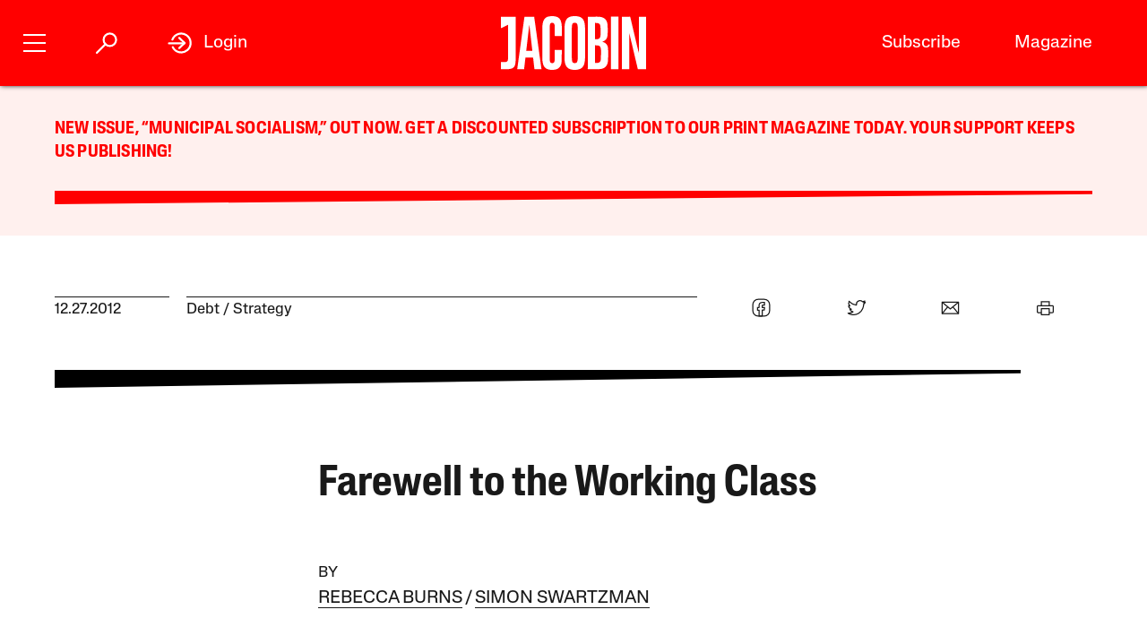

--- FILE ---
content_type: text/html; charset=utf-8
request_url: https://www.google.com/recaptcha/api2/anchor?ar=1&k=6LfynRwqAAAAAHbKp1M101AvivMbb2zoh_0NsixL&co=aHR0cHM6Ly9qYWNvYmluLmNvbTo0NDM.&hl=en&v=N67nZn4AqZkNcbeMu4prBgzg&size=invisible&anchor-ms=20000&execute-ms=30000&cb=jlmo24f77om0
body_size: 48400
content:
<!DOCTYPE HTML><html dir="ltr" lang="en"><head><meta http-equiv="Content-Type" content="text/html; charset=UTF-8">
<meta http-equiv="X-UA-Compatible" content="IE=edge">
<title>reCAPTCHA</title>
<style type="text/css">
/* cyrillic-ext */
@font-face {
  font-family: 'Roboto';
  font-style: normal;
  font-weight: 400;
  font-stretch: 100%;
  src: url(//fonts.gstatic.com/s/roboto/v48/KFO7CnqEu92Fr1ME7kSn66aGLdTylUAMa3GUBHMdazTgWw.woff2) format('woff2');
  unicode-range: U+0460-052F, U+1C80-1C8A, U+20B4, U+2DE0-2DFF, U+A640-A69F, U+FE2E-FE2F;
}
/* cyrillic */
@font-face {
  font-family: 'Roboto';
  font-style: normal;
  font-weight: 400;
  font-stretch: 100%;
  src: url(//fonts.gstatic.com/s/roboto/v48/KFO7CnqEu92Fr1ME7kSn66aGLdTylUAMa3iUBHMdazTgWw.woff2) format('woff2');
  unicode-range: U+0301, U+0400-045F, U+0490-0491, U+04B0-04B1, U+2116;
}
/* greek-ext */
@font-face {
  font-family: 'Roboto';
  font-style: normal;
  font-weight: 400;
  font-stretch: 100%;
  src: url(//fonts.gstatic.com/s/roboto/v48/KFO7CnqEu92Fr1ME7kSn66aGLdTylUAMa3CUBHMdazTgWw.woff2) format('woff2');
  unicode-range: U+1F00-1FFF;
}
/* greek */
@font-face {
  font-family: 'Roboto';
  font-style: normal;
  font-weight: 400;
  font-stretch: 100%;
  src: url(//fonts.gstatic.com/s/roboto/v48/KFO7CnqEu92Fr1ME7kSn66aGLdTylUAMa3-UBHMdazTgWw.woff2) format('woff2');
  unicode-range: U+0370-0377, U+037A-037F, U+0384-038A, U+038C, U+038E-03A1, U+03A3-03FF;
}
/* math */
@font-face {
  font-family: 'Roboto';
  font-style: normal;
  font-weight: 400;
  font-stretch: 100%;
  src: url(//fonts.gstatic.com/s/roboto/v48/KFO7CnqEu92Fr1ME7kSn66aGLdTylUAMawCUBHMdazTgWw.woff2) format('woff2');
  unicode-range: U+0302-0303, U+0305, U+0307-0308, U+0310, U+0312, U+0315, U+031A, U+0326-0327, U+032C, U+032F-0330, U+0332-0333, U+0338, U+033A, U+0346, U+034D, U+0391-03A1, U+03A3-03A9, U+03B1-03C9, U+03D1, U+03D5-03D6, U+03F0-03F1, U+03F4-03F5, U+2016-2017, U+2034-2038, U+203C, U+2040, U+2043, U+2047, U+2050, U+2057, U+205F, U+2070-2071, U+2074-208E, U+2090-209C, U+20D0-20DC, U+20E1, U+20E5-20EF, U+2100-2112, U+2114-2115, U+2117-2121, U+2123-214F, U+2190, U+2192, U+2194-21AE, U+21B0-21E5, U+21F1-21F2, U+21F4-2211, U+2213-2214, U+2216-22FF, U+2308-230B, U+2310, U+2319, U+231C-2321, U+2336-237A, U+237C, U+2395, U+239B-23B7, U+23D0, U+23DC-23E1, U+2474-2475, U+25AF, U+25B3, U+25B7, U+25BD, U+25C1, U+25CA, U+25CC, U+25FB, U+266D-266F, U+27C0-27FF, U+2900-2AFF, U+2B0E-2B11, U+2B30-2B4C, U+2BFE, U+3030, U+FF5B, U+FF5D, U+1D400-1D7FF, U+1EE00-1EEFF;
}
/* symbols */
@font-face {
  font-family: 'Roboto';
  font-style: normal;
  font-weight: 400;
  font-stretch: 100%;
  src: url(//fonts.gstatic.com/s/roboto/v48/KFO7CnqEu92Fr1ME7kSn66aGLdTylUAMaxKUBHMdazTgWw.woff2) format('woff2');
  unicode-range: U+0001-000C, U+000E-001F, U+007F-009F, U+20DD-20E0, U+20E2-20E4, U+2150-218F, U+2190, U+2192, U+2194-2199, U+21AF, U+21E6-21F0, U+21F3, U+2218-2219, U+2299, U+22C4-22C6, U+2300-243F, U+2440-244A, U+2460-24FF, U+25A0-27BF, U+2800-28FF, U+2921-2922, U+2981, U+29BF, U+29EB, U+2B00-2BFF, U+4DC0-4DFF, U+FFF9-FFFB, U+10140-1018E, U+10190-1019C, U+101A0, U+101D0-101FD, U+102E0-102FB, U+10E60-10E7E, U+1D2C0-1D2D3, U+1D2E0-1D37F, U+1F000-1F0FF, U+1F100-1F1AD, U+1F1E6-1F1FF, U+1F30D-1F30F, U+1F315, U+1F31C, U+1F31E, U+1F320-1F32C, U+1F336, U+1F378, U+1F37D, U+1F382, U+1F393-1F39F, U+1F3A7-1F3A8, U+1F3AC-1F3AF, U+1F3C2, U+1F3C4-1F3C6, U+1F3CA-1F3CE, U+1F3D4-1F3E0, U+1F3ED, U+1F3F1-1F3F3, U+1F3F5-1F3F7, U+1F408, U+1F415, U+1F41F, U+1F426, U+1F43F, U+1F441-1F442, U+1F444, U+1F446-1F449, U+1F44C-1F44E, U+1F453, U+1F46A, U+1F47D, U+1F4A3, U+1F4B0, U+1F4B3, U+1F4B9, U+1F4BB, U+1F4BF, U+1F4C8-1F4CB, U+1F4D6, U+1F4DA, U+1F4DF, U+1F4E3-1F4E6, U+1F4EA-1F4ED, U+1F4F7, U+1F4F9-1F4FB, U+1F4FD-1F4FE, U+1F503, U+1F507-1F50B, U+1F50D, U+1F512-1F513, U+1F53E-1F54A, U+1F54F-1F5FA, U+1F610, U+1F650-1F67F, U+1F687, U+1F68D, U+1F691, U+1F694, U+1F698, U+1F6AD, U+1F6B2, U+1F6B9-1F6BA, U+1F6BC, U+1F6C6-1F6CF, U+1F6D3-1F6D7, U+1F6E0-1F6EA, U+1F6F0-1F6F3, U+1F6F7-1F6FC, U+1F700-1F7FF, U+1F800-1F80B, U+1F810-1F847, U+1F850-1F859, U+1F860-1F887, U+1F890-1F8AD, U+1F8B0-1F8BB, U+1F8C0-1F8C1, U+1F900-1F90B, U+1F93B, U+1F946, U+1F984, U+1F996, U+1F9E9, U+1FA00-1FA6F, U+1FA70-1FA7C, U+1FA80-1FA89, U+1FA8F-1FAC6, U+1FACE-1FADC, U+1FADF-1FAE9, U+1FAF0-1FAF8, U+1FB00-1FBFF;
}
/* vietnamese */
@font-face {
  font-family: 'Roboto';
  font-style: normal;
  font-weight: 400;
  font-stretch: 100%;
  src: url(//fonts.gstatic.com/s/roboto/v48/KFO7CnqEu92Fr1ME7kSn66aGLdTylUAMa3OUBHMdazTgWw.woff2) format('woff2');
  unicode-range: U+0102-0103, U+0110-0111, U+0128-0129, U+0168-0169, U+01A0-01A1, U+01AF-01B0, U+0300-0301, U+0303-0304, U+0308-0309, U+0323, U+0329, U+1EA0-1EF9, U+20AB;
}
/* latin-ext */
@font-face {
  font-family: 'Roboto';
  font-style: normal;
  font-weight: 400;
  font-stretch: 100%;
  src: url(//fonts.gstatic.com/s/roboto/v48/KFO7CnqEu92Fr1ME7kSn66aGLdTylUAMa3KUBHMdazTgWw.woff2) format('woff2');
  unicode-range: U+0100-02BA, U+02BD-02C5, U+02C7-02CC, U+02CE-02D7, U+02DD-02FF, U+0304, U+0308, U+0329, U+1D00-1DBF, U+1E00-1E9F, U+1EF2-1EFF, U+2020, U+20A0-20AB, U+20AD-20C0, U+2113, U+2C60-2C7F, U+A720-A7FF;
}
/* latin */
@font-face {
  font-family: 'Roboto';
  font-style: normal;
  font-weight: 400;
  font-stretch: 100%;
  src: url(//fonts.gstatic.com/s/roboto/v48/KFO7CnqEu92Fr1ME7kSn66aGLdTylUAMa3yUBHMdazQ.woff2) format('woff2');
  unicode-range: U+0000-00FF, U+0131, U+0152-0153, U+02BB-02BC, U+02C6, U+02DA, U+02DC, U+0304, U+0308, U+0329, U+2000-206F, U+20AC, U+2122, U+2191, U+2193, U+2212, U+2215, U+FEFF, U+FFFD;
}
/* cyrillic-ext */
@font-face {
  font-family: 'Roboto';
  font-style: normal;
  font-weight: 500;
  font-stretch: 100%;
  src: url(//fonts.gstatic.com/s/roboto/v48/KFO7CnqEu92Fr1ME7kSn66aGLdTylUAMa3GUBHMdazTgWw.woff2) format('woff2');
  unicode-range: U+0460-052F, U+1C80-1C8A, U+20B4, U+2DE0-2DFF, U+A640-A69F, U+FE2E-FE2F;
}
/* cyrillic */
@font-face {
  font-family: 'Roboto';
  font-style: normal;
  font-weight: 500;
  font-stretch: 100%;
  src: url(//fonts.gstatic.com/s/roboto/v48/KFO7CnqEu92Fr1ME7kSn66aGLdTylUAMa3iUBHMdazTgWw.woff2) format('woff2');
  unicode-range: U+0301, U+0400-045F, U+0490-0491, U+04B0-04B1, U+2116;
}
/* greek-ext */
@font-face {
  font-family: 'Roboto';
  font-style: normal;
  font-weight: 500;
  font-stretch: 100%;
  src: url(//fonts.gstatic.com/s/roboto/v48/KFO7CnqEu92Fr1ME7kSn66aGLdTylUAMa3CUBHMdazTgWw.woff2) format('woff2');
  unicode-range: U+1F00-1FFF;
}
/* greek */
@font-face {
  font-family: 'Roboto';
  font-style: normal;
  font-weight: 500;
  font-stretch: 100%;
  src: url(//fonts.gstatic.com/s/roboto/v48/KFO7CnqEu92Fr1ME7kSn66aGLdTylUAMa3-UBHMdazTgWw.woff2) format('woff2');
  unicode-range: U+0370-0377, U+037A-037F, U+0384-038A, U+038C, U+038E-03A1, U+03A3-03FF;
}
/* math */
@font-face {
  font-family: 'Roboto';
  font-style: normal;
  font-weight: 500;
  font-stretch: 100%;
  src: url(//fonts.gstatic.com/s/roboto/v48/KFO7CnqEu92Fr1ME7kSn66aGLdTylUAMawCUBHMdazTgWw.woff2) format('woff2');
  unicode-range: U+0302-0303, U+0305, U+0307-0308, U+0310, U+0312, U+0315, U+031A, U+0326-0327, U+032C, U+032F-0330, U+0332-0333, U+0338, U+033A, U+0346, U+034D, U+0391-03A1, U+03A3-03A9, U+03B1-03C9, U+03D1, U+03D5-03D6, U+03F0-03F1, U+03F4-03F5, U+2016-2017, U+2034-2038, U+203C, U+2040, U+2043, U+2047, U+2050, U+2057, U+205F, U+2070-2071, U+2074-208E, U+2090-209C, U+20D0-20DC, U+20E1, U+20E5-20EF, U+2100-2112, U+2114-2115, U+2117-2121, U+2123-214F, U+2190, U+2192, U+2194-21AE, U+21B0-21E5, U+21F1-21F2, U+21F4-2211, U+2213-2214, U+2216-22FF, U+2308-230B, U+2310, U+2319, U+231C-2321, U+2336-237A, U+237C, U+2395, U+239B-23B7, U+23D0, U+23DC-23E1, U+2474-2475, U+25AF, U+25B3, U+25B7, U+25BD, U+25C1, U+25CA, U+25CC, U+25FB, U+266D-266F, U+27C0-27FF, U+2900-2AFF, U+2B0E-2B11, U+2B30-2B4C, U+2BFE, U+3030, U+FF5B, U+FF5D, U+1D400-1D7FF, U+1EE00-1EEFF;
}
/* symbols */
@font-face {
  font-family: 'Roboto';
  font-style: normal;
  font-weight: 500;
  font-stretch: 100%;
  src: url(//fonts.gstatic.com/s/roboto/v48/KFO7CnqEu92Fr1ME7kSn66aGLdTylUAMaxKUBHMdazTgWw.woff2) format('woff2');
  unicode-range: U+0001-000C, U+000E-001F, U+007F-009F, U+20DD-20E0, U+20E2-20E4, U+2150-218F, U+2190, U+2192, U+2194-2199, U+21AF, U+21E6-21F0, U+21F3, U+2218-2219, U+2299, U+22C4-22C6, U+2300-243F, U+2440-244A, U+2460-24FF, U+25A0-27BF, U+2800-28FF, U+2921-2922, U+2981, U+29BF, U+29EB, U+2B00-2BFF, U+4DC0-4DFF, U+FFF9-FFFB, U+10140-1018E, U+10190-1019C, U+101A0, U+101D0-101FD, U+102E0-102FB, U+10E60-10E7E, U+1D2C0-1D2D3, U+1D2E0-1D37F, U+1F000-1F0FF, U+1F100-1F1AD, U+1F1E6-1F1FF, U+1F30D-1F30F, U+1F315, U+1F31C, U+1F31E, U+1F320-1F32C, U+1F336, U+1F378, U+1F37D, U+1F382, U+1F393-1F39F, U+1F3A7-1F3A8, U+1F3AC-1F3AF, U+1F3C2, U+1F3C4-1F3C6, U+1F3CA-1F3CE, U+1F3D4-1F3E0, U+1F3ED, U+1F3F1-1F3F3, U+1F3F5-1F3F7, U+1F408, U+1F415, U+1F41F, U+1F426, U+1F43F, U+1F441-1F442, U+1F444, U+1F446-1F449, U+1F44C-1F44E, U+1F453, U+1F46A, U+1F47D, U+1F4A3, U+1F4B0, U+1F4B3, U+1F4B9, U+1F4BB, U+1F4BF, U+1F4C8-1F4CB, U+1F4D6, U+1F4DA, U+1F4DF, U+1F4E3-1F4E6, U+1F4EA-1F4ED, U+1F4F7, U+1F4F9-1F4FB, U+1F4FD-1F4FE, U+1F503, U+1F507-1F50B, U+1F50D, U+1F512-1F513, U+1F53E-1F54A, U+1F54F-1F5FA, U+1F610, U+1F650-1F67F, U+1F687, U+1F68D, U+1F691, U+1F694, U+1F698, U+1F6AD, U+1F6B2, U+1F6B9-1F6BA, U+1F6BC, U+1F6C6-1F6CF, U+1F6D3-1F6D7, U+1F6E0-1F6EA, U+1F6F0-1F6F3, U+1F6F7-1F6FC, U+1F700-1F7FF, U+1F800-1F80B, U+1F810-1F847, U+1F850-1F859, U+1F860-1F887, U+1F890-1F8AD, U+1F8B0-1F8BB, U+1F8C0-1F8C1, U+1F900-1F90B, U+1F93B, U+1F946, U+1F984, U+1F996, U+1F9E9, U+1FA00-1FA6F, U+1FA70-1FA7C, U+1FA80-1FA89, U+1FA8F-1FAC6, U+1FACE-1FADC, U+1FADF-1FAE9, U+1FAF0-1FAF8, U+1FB00-1FBFF;
}
/* vietnamese */
@font-face {
  font-family: 'Roboto';
  font-style: normal;
  font-weight: 500;
  font-stretch: 100%;
  src: url(//fonts.gstatic.com/s/roboto/v48/KFO7CnqEu92Fr1ME7kSn66aGLdTylUAMa3OUBHMdazTgWw.woff2) format('woff2');
  unicode-range: U+0102-0103, U+0110-0111, U+0128-0129, U+0168-0169, U+01A0-01A1, U+01AF-01B0, U+0300-0301, U+0303-0304, U+0308-0309, U+0323, U+0329, U+1EA0-1EF9, U+20AB;
}
/* latin-ext */
@font-face {
  font-family: 'Roboto';
  font-style: normal;
  font-weight: 500;
  font-stretch: 100%;
  src: url(//fonts.gstatic.com/s/roboto/v48/KFO7CnqEu92Fr1ME7kSn66aGLdTylUAMa3KUBHMdazTgWw.woff2) format('woff2');
  unicode-range: U+0100-02BA, U+02BD-02C5, U+02C7-02CC, U+02CE-02D7, U+02DD-02FF, U+0304, U+0308, U+0329, U+1D00-1DBF, U+1E00-1E9F, U+1EF2-1EFF, U+2020, U+20A0-20AB, U+20AD-20C0, U+2113, U+2C60-2C7F, U+A720-A7FF;
}
/* latin */
@font-face {
  font-family: 'Roboto';
  font-style: normal;
  font-weight: 500;
  font-stretch: 100%;
  src: url(//fonts.gstatic.com/s/roboto/v48/KFO7CnqEu92Fr1ME7kSn66aGLdTylUAMa3yUBHMdazQ.woff2) format('woff2');
  unicode-range: U+0000-00FF, U+0131, U+0152-0153, U+02BB-02BC, U+02C6, U+02DA, U+02DC, U+0304, U+0308, U+0329, U+2000-206F, U+20AC, U+2122, U+2191, U+2193, U+2212, U+2215, U+FEFF, U+FFFD;
}
/* cyrillic-ext */
@font-face {
  font-family: 'Roboto';
  font-style: normal;
  font-weight: 900;
  font-stretch: 100%;
  src: url(//fonts.gstatic.com/s/roboto/v48/KFO7CnqEu92Fr1ME7kSn66aGLdTylUAMa3GUBHMdazTgWw.woff2) format('woff2');
  unicode-range: U+0460-052F, U+1C80-1C8A, U+20B4, U+2DE0-2DFF, U+A640-A69F, U+FE2E-FE2F;
}
/* cyrillic */
@font-face {
  font-family: 'Roboto';
  font-style: normal;
  font-weight: 900;
  font-stretch: 100%;
  src: url(//fonts.gstatic.com/s/roboto/v48/KFO7CnqEu92Fr1ME7kSn66aGLdTylUAMa3iUBHMdazTgWw.woff2) format('woff2');
  unicode-range: U+0301, U+0400-045F, U+0490-0491, U+04B0-04B1, U+2116;
}
/* greek-ext */
@font-face {
  font-family: 'Roboto';
  font-style: normal;
  font-weight: 900;
  font-stretch: 100%;
  src: url(//fonts.gstatic.com/s/roboto/v48/KFO7CnqEu92Fr1ME7kSn66aGLdTylUAMa3CUBHMdazTgWw.woff2) format('woff2');
  unicode-range: U+1F00-1FFF;
}
/* greek */
@font-face {
  font-family: 'Roboto';
  font-style: normal;
  font-weight: 900;
  font-stretch: 100%;
  src: url(//fonts.gstatic.com/s/roboto/v48/KFO7CnqEu92Fr1ME7kSn66aGLdTylUAMa3-UBHMdazTgWw.woff2) format('woff2');
  unicode-range: U+0370-0377, U+037A-037F, U+0384-038A, U+038C, U+038E-03A1, U+03A3-03FF;
}
/* math */
@font-face {
  font-family: 'Roboto';
  font-style: normal;
  font-weight: 900;
  font-stretch: 100%;
  src: url(//fonts.gstatic.com/s/roboto/v48/KFO7CnqEu92Fr1ME7kSn66aGLdTylUAMawCUBHMdazTgWw.woff2) format('woff2');
  unicode-range: U+0302-0303, U+0305, U+0307-0308, U+0310, U+0312, U+0315, U+031A, U+0326-0327, U+032C, U+032F-0330, U+0332-0333, U+0338, U+033A, U+0346, U+034D, U+0391-03A1, U+03A3-03A9, U+03B1-03C9, U+03D1, U+03D5-03D6, U+03F0-03F1, U+03F4-03F5, U+2016-2017, U+2034-2038, U+203C, U+2040, U+2043, U+2047, U+2050, U+2057, U+205F, U+2070-2071, U+2074-208E, U+2090-209C, U+20D0-20DC, U+20E1, U+20E5-20EF, U+2100-2112, U+2114-2115, U+2117-2121, U+2123-214F, U+2190, U+2192, U+2194-21AE, U+21B0-21E5, U+21F1-21F2, U+21F4-2211, U+2213-2214, U+2216-22FF, U+2308-230B, U+2310, U+2319, U+231C-2321, U+2336-237A, U+237C, U+2395, U+239B-23B7, U+23D0, U+23DC-23E1, U+2474-2475, U+25AF, U+25B3, U+25B7, U+25BD, U+25C1, U+25CA, U+25CC, U+25FB, U+266D-266F, U+27C0-27FF, U+2900-2AFF, U+2B0E-2B11, U+2B30-2B4C, U+2BFE, U+3030, U+FF5B, U+FF5D, U+1D400-1D7FF, U+1EE00-1EEFF;
}
/* symbols */
@font-face {
  font-family: 'Roboto';
  font-style: normal;
  font-weight: 900;
  font-stretch: 100%;
  src: url(//fonts.gstatic.com/s/roboto/v48/KFO7CnqEu92Fr1ME7kSn66aGLdTylUAMaxKUBHMdazTgWw.woff2) format('woff2');
  unicode-range: U+0001-000C, U+000E-001F, U+007F-009F, U+20DD-20E0, U+20E2-20E4, U+2150-218F, U+2190, U+2192, U+2194-2199, U+21AF, U+21E6-21F0, U+21F3, U+2218-2219, U+2299, U+22C4-22C6, U+2300-243F, U+2440-244A, U+2460-24FF, U+25A0-27BF, U+2800-28FF, U+2921-2922, U+2981, U+29BF, U+29EB, U+2B00-2BFF, U+4DC0-4DFF, U+FFF9-FFFB, U+10140-1018E, U+10190-1019C, U+101A0, U+101D0-101FD, U+102E0-102FB, U+10E60-10E7E, U+1D2C0-1D2D3, U+1D2E0-1D37F, U+1F000-1F0FF, U+1F100-1F1AD, U+1F1E6-1F1FF, U+1F30D-1F30F, U+1F315, U+1F31C, U+1F31E, U+1F320-1F32C, U+1F336, U+1F378, U+1F37D, U+1F382, U+1F393-1F39F, U+1F3A7-1F3A8, U+1F3AC-1F3AF, U+1F3C2, U+1F3C4-1F3C6, U+1F3CA-1F3CE, U+1F3D4-1F3E0, U+1F3ED, U+1F3F1-1F3F3, U+1F3F5-1F3F7, U+1F408, U+1F415, U+1F41F, U+1F426, U+1F43F, U+1F441-1F442, U+1F444, U+1F446-1F449, U+1F44C-1F44E, U+1F453, U+1F46A, U+1F47D, U+1F4A3, U+1F4B0, U+1F4B3, U+1F4B9, U+1F4BB, U+1F4BF, U+1F4C8-1F4CB, U+1F4D6, U+1F4DA, U+1F4DF, U+1F4E3-1F4E6, U+1F4EA-1F4ED, U+1F4F7, U+1F4F9-1F4FB, U+1F4FD-1F4FE, U+1F503, U+1F507-1F50B, U+1F50D, U+1F512-1F513, U+1F53E-1F54A, U+1F54F-1F5FA, U+1F610, U+1F650-1F67F, U+1F687, U+1F68D, U+1F691, U+1F694, U+1F698, U+1F6AD, U+1F6B2, U+1F6B9-1F6BA, U+1F6BC, U+1F6C6-1F6CF, U+1F6D3-1F6D7, U+1F6E0-1F6EA, U+1F6F0-1F6F3, U+1F6F7-1F6FC, U+1F700-1F7FF, U+1F800-1F80B, U+1F810-1F847, U+1F850-1F859, U+1F860-1F887, U+1F890-1F8AD, U+1F8B0-1F8BB, U+1F8C0-1F8C1, U+1F900-1F90B, U+1F93B, U+1F946, U+1F984, U+1F996, U+1F9E9, U+1FA00-1FA6F, U+1FA70-1FA7C, U+1FA80-1FA89, U+1FA8F-1FAC6, U+1FACE-1FADC, U+1FADF-1FAE9, U+1FAF0-1FAF8, U+1FB00-1FBFF;
}
/* vietnamese */
@font-face {
  font-family: 'Roboto';
  font-style: normal;
  font-weight: 900;
  font-stretch: 100%;
  src: url(//fonts.gstatic.com/s/roboto/v48/KFO7CnqEu92Fr1ME7kSn66aGLdTylUAMa3OUBHMdazTgWw.woff2) format('woff2');
  unicode-range: U+0102-0103, U+0110-0111, U+0128-0129, U+0168-0169, U+01A0-01A1, U+01AF-01B0, U+0300-0301, U+0303-0304, U+0308-0309, U+0323, U+0329, U+1EA0-1EF9, U+20AB;
}
/* latin-ext */
@font-face {
  font-family: 'Roboto';
  font-style: normal;
  font-weight: 900;
  font-stretch: 100%;
  src: url(//fonts.gstatic.com/s/roboto/v48/KFO7CnqEu92Fr1ME7kSn66aGLdTylUAMa3KUBHMdazTgWw.woff2) format('woff2');
  unicode-range: U+0100-02BA, U+02BD-02C5, U+02C7-02CC, U+02CE-02D7, U+02DD-02FF, U+0304, U+0308, U+0329, U+1D00-1DBF, U+1E00-1E9F, U+1EF2-1EFF, U+2020, U+20A0-20AB, U+20AD-20C0, U+2113, U+2C60-2C7F, U+A720-A7FF;
}
/* latin */
@font-face {
  font-family: 'Roboto';
  font-style: normal;
  font-weight: 900;
  font-stretch: 100%;
  src: url(//fonts.gstatic.com/s/roboto/v48/KFO7CnqEu92Fr1ME7kSn66aGLdTylUAMa3yUBHMdazQ.woff2) format('woff2');
  unicode-range: U+0000-00FF, U+0131, U+0152-0153, U+02BB-02BC, U+02C6, U+02DA, U+02DC, U+0304, U+0308, U+0329, U+2000-206F, U+20AC, U+2122, U+2191, U+2193, U+2212, U+2215, U+FEFF, U+FFFD;
}

</style>
<link rel="stylesheet" type="text/css" href="https://www.gstatic.com/recaptcha/releases/N67nZn4AqZkNcbeMu4prBgzg/styles__ltr.css">
<script nonce="cHKpmLFV3NcGdIad0a3ctg" type="text/javascript">window['__recaptcha_api'] = 'https://www.google.com/recaptcha/api2/';</script>
<script type="text/javascript" src="https://www.gstatic.com/recaptcha/releases/N67nZn4AqZkNcbeMu4prBgzg/recaptcha__en.js" nonce="cHKpmLFV3NcGdIad0a3ctg">
      
    </script></head>
<body><div id="rc-anchor-alert" class="rc-anchor-alert"></div>
<input type="hidden" id="recaptcha-token" value="[base64]">
<script type="text/javascript" nonce="cHKpmLFV3NcGdIad0a3ctg">
      recaptcha.anchor.Main.init("[\x22ainput\x22,[\x22bgdata\x22,\x22\x22,\[base64]/[base64]/[base64]/[base64]/[base64]/UltsKytdPUU6KEU8MjA0OD9SW2wrK109RT4+NnwxOTI6KChFJjY0NTEyKT09NTUyOTYmJk0rMTxjLmxlbmd0aCYmKGMuY2hhckNvZGVBdChNKzEpJjY0NTEyKT09NTYzMjA/[base64]/[base64]/[base64]/[base64]/[base64]/[base64]/[base64]\x22,\[base64]\\u003d\\u003d\x22,\x22FMKnYw7DmMKlK13CrcKLJMOBJ0DDvsKHw4BCBcKXw454wprDoE13w77Ct0XDsl/Ck8Kjw7PClCZpMMOCw44HZQXCh8KIM3Q1w646G8OPQxd8QsOBwpN1VMKLw7vDnl/[base64]/wqrCpsOMw6nDuMO3w5hyw4nDgcK9wpJSw5/DgMOHwp7CtcOJYgg3w4vCjsOhw4XDjxgPNAtUw4/DjcOsGm/DpEfDvsOoRUTCicODbMKUwrXDp8Ofw6bCjMKJwo1aw6c9wqduw4LDpl3CtUTDsnrDgsKHw4PDhyZBwrZNScKXOsKcK8OOwoPCl8KdZ8KgwqFRNW50BMKtL8OCw4gVwqZPWcKRwqALeRFCw55IYsK0wrkJw7HDtU9CSAPDtcORwq/Co8OyIiDCmsOmwrUfwqErw6xkJ8O2UGlCKsOxa8KwC8OWFwrCvlsvw5PDkXk1w5BjwpQuw6DCtEA2LcO3wqLDtEg0w6PCklzCncKxPG3Dl8ObHVhxXUkRDMKrwoPDtXPCg8O4w43DskPDrcOyRCfDoxBCwoZhw65lwrjCusKMwogwGsKVSSrCjC/CqiXCiADDiW4Pw5/DmcKxKjIew5A9fMO9wqkqY8O5f1xnQMOXPcOFSMOOwrTCnGzCpkYuB8O8OwjCqsKlwojDv2VAwp59HsOzF8Ofw7HDvw5sw4HDqVpGw6DCk8KswrDDrcOzwrPCnVzDsxJHw5/CnDXCo8KABEYBw5nDicK/PnbCicKXw4UWLH7DvnTCscKVwrLCmyEbwrPCuiLCtMOxw547wqQHw7/DtxMeFsKDw7bDj2gTFcOfZcKgJw7DisKVcizCgcKnw60rwok9LQHCisOqwr0/R8Oewpo/a8O0S8OwPMOke3F3w7kgwrJ7w7PDiGPDmj/CnMOPwr7Ch8KHGMKxw7LCtjPDn8OuTsOZc2QdOSQ2HsKZwq/CrAwdw4/DmE3CiBTChRpqwo/DmcKqw59YGk0Pw6XCuH3Cj8KoCEwMw5tye8OAw7cTwpRTw7PDuGrDvmpyw5UBwokRwprDo8KWwoTDh8Ksw4ELEsOVw43CtS7DoMO/CWPCh1nCncOYNTzCvsKcYlfCrMOVwpgODT8gwoTDgFYZa8O3f8OWwo/ClSzClMKLB8Ofwo3CgT9AMT/[base64]/Dug84MFjCiWhAwovCh1HDh3LDrsK2ZlkDw4zCiA/DjxHDgcKlw5nCicKEw5YywoUYOQ3DrX9BwqbCuMKLKMOewrfCuMKFwpkXHcOsAsK5wrUfwpt4TTcCUwzCjsOhw4jDmynDkGfDkGzDuGIEdAUULS/Ck8KiL2A3w6/CrMKIwrJ6A8OHwrZObgjDs1wKw7nCrsOTw7LDgFUaJz/[base64]/DthvCl8OqwqbCngl9G8KvP8OVwr7DtX3CnEzCh8KHBG4pw5hOM13DqcOhWsOHw7HDhXHClMKNw4QZaUZKw4zCp8O4wp8Aw7fDlE3DvQTDu24mw67DgsKgw5/DpsKNw4bCnwI0w68vVsKQAnrCnxPDgHIpwqsGDGEUIsKiwrdiJG0ySlLCjl7Cp8KIN8K4bEjCkRIYw7l/[base64]/[base64]/CpsOwfcORZiHChMKjZMK5wpEYQAxGaMK7G8O3w6XCgcKBwphBXcKPf8Olw7Zrw63CmsOBFmDCkhgCwoB8Vldxw6XDtA3Cr8OKPGVowoVfD1jDnsOAwrnChMO3wrHCoMKiwrTDgycRwr3DkW3Cl8KAwrIyfSXDtcOCwqXChcKrw6JEwo/Ct0gmSX/[base64]/[base64]/DlGbDlRLCkMOGSsK8w4Y8eDhawpVMEjcYw5jCscK0w5/Dj8KgwrLDhsKswo16TMOawpjCqcOVw7IPTRbDvlIoDxkZw4c8w6ZlwqjCslrDkXYGVCDDgsOJXXXCiy/Dp8KeDxrDkcKyw4jCocO/[base64]/U2nDrsOOGEppw7TChUROwpbDuxLCsTbDjzrCkiJtw6XDh8KNwovCjMOwwo4CYcOOSsO9TsKBFWHCssKTODlrwqDCgmVvwoo2PGMgNVYWw5bDmMOCw7zDkMOtwqhJw4sRPg85wok7fTnCpsOow6rDr8Kow6DDmj/DuGESw7/CssKNHsOAS1PDpkzCnBLCrsKDTRNQb1jCgFfDgMOwwoNNZj1yw57DqWocKnvCs3/[base64]/wqvDucK1dsKNX8KgM8KPwoMVw6LCiHAEw50rKx4ewpTDrsONwqjDhXN/XsKHw7TDjcK6PcOEAcOwBCJiw7MWw6vCisKFwpXDg8OQNMKrwrh7woFTdsKgwrjDlmd/UcO2JsOEwqtHGnDDi3PDplDDjU/DncKGw41jw43CssOKwq5TPDjDvCzCuzoww6RYKzjCiGzCsMOmw5YlCwU0w6/CscKBw7/CgsK4DTk+w4wkwoF/PWJeW8KmDjjDrMOrw63CmsOcwp3DlMOrwq/CuzvDjcOaFyzCuCkXGVB/worDo8OhCsOaKMKuC2HDgsKAw7MfX8KGDnRqE8KUQMKjcjbCi2vDnMOtwqTDh8O5V8OgwqjDisKYw4jDoF0xw7kjw7gpPGsTdwVcwqPCkX/CnmXDmg3DrBLDoGbDqiPDsMORw4VfJEnChjBkDMO+w503wrrDscK9wp46w71RDcKeI8KQwpRaG8K2wpbCksKbw4lBw7Naw7llwphlXsOTwqFRNxvDvF1jw4LDh1/Cj8O5wo0cLnfCmilewp1swpcrGMOuNsOSwoIkw5pLw4hkwoJCU2fDhgTChynDgWFcw4zCqsKVU8O5wo7DrcKZwp7CrcK3wo7DjcOvw53DjMOHFXd9dE11wrPCkAs4R8KCPcOrDcKcwoJOwp/DoztewrQMwppIwr1gYWAxw70kal0TNMKaHcO6EHcPwr7Dq8OQw5LDphEdWMKVQX7ChMKFD8KFcA7CvcOEwq5JPMONYcKFw5AMNMO0X8K9w6kww7thw6/DpcK7wrvCtwfCqsKiw61cDMKPEsK7WsKSS1zDu8OUeApILSwGw4FEwrjDmsO8wqZCw4PCn0Ylw7XCusKCwo7DosO0woXCtMKIFMKpD8K5YVsbWMO3OMOFFMO/w6MBw7cgSg8qLMKCwpJjLsONw5rDucKPwqYfE2jCisObEcKwwrrDkkzChzIuwp8pwrxYwrU+d8OlQ8K9w5QhQGXCt0bCpW/CuMO7WT5sa3UZw7nDhRJqa8KtwqRawp43wr3DllvDj8ORcMKhA8KteMOuwqUdw5sMdD4JNEd7woUew48fw7oZMBHDlcKbcsOnw5ZFwrLClsKkwrLClWJWwqTCosK9KMKawpTCo8KrKEzClETCqMKNwr/Ds8KxZMOVAgXCpsKiwobDrBHCvsO2LzrCo8KVbmkew7B2w4vDuWzCs0rDvMKww7I0WV/CtnPDsMKkR8O8dMK2fMOnMnfDnEpvwpJGYsOCHQdoWQtKwprCjMOFMmvDisOww4XDlcOEQ3woWizDkcOdRcORUyoKGFpbwpfCnT8qw6TDu8O/JDgxworCl8KUwr5hw78Zw5XCimZGw6lHPAJXw7bDmcKkw5LDsUTDlQsfc8K6PsOSwr/DiMOvw5kDJmF1IBBOU8KHZ8ORFMOoMQfCk8K2X8OhIMKzwpjDnDzDggAtRHU+w5XDk8O4GxTCvsKhLkfCl8KdZi/DoCPDp1/DtwLCvMKHwoUOw7fClHxBWnvDkcOgbMKvwpdsSkDDmsKyFGAtwrwkJScZFEdvw6rCssO5wpBiwobCgMKfOsOFB8KCIwzDicO1CMOAGsKjw7JZQDvCh8OONsOwEsKWwoJBMDdTw6XDnHY+ScOZwq7Dl8Oawqhaw4PCpRlRKRVLE8KGI8Klw6UfwrJQU8KuZnFtw5rClE/DtSDCl8Kmw4nDisKlwqIZwod4G8O9w6zCr8KJYVnCtC1bwoHDgnRAw5M9fsOyVMO4Ch0Swp1dbcO4wrzCnsOxO8OjBsK6wqhjTUzCjsKCAMK/Q8KmHHI2wqxsw7o7BMOXw5/CrMKgwoZ8FMK0XRIDw60zw6HCkGDDkMK7w4M+wpPCusKTC8KeJsKNSAd3w71eMQnCiMOGJBESw7PCuMK4IcOWLj/[base64]/[base64]/CmMK0w7XCtX/CvMOKw5TChwjCgsOFZcKTHS/DgjzCoEnDisOzd3hVwrTCqsOtwrNMCxRMwqrCqHHDoMKCJmfCmMOIwrPDpcKgwozDncK8wrkQwo3CmmnCoBPColjCrsKANR/DjMK4IcOjQMOlSGZqw5jClUDDnQNQw4XCjMOhwrgLMsKjOnRxAsK5w6YwwrfDhcOEHMKLTyJ7wqPCqTnDsU8TEzfDjsOAw4pgw5twwpDCg3fClcK5YcONwrkbN8O/IcKtw77Dvk0QOsOeRXrCjyfDkBw2aMOHw67DuEEtbcKewq9FI8OdRUjCj8KOJsKiScOlGwXCjMO7BsOkHH0AfkvDncKQOsKhwrVoSUJsw48rdMKMw43DjcOQEsKtwqkEaX/[base64]/w73CuhXClHRRUSPDqMOIL8ODwqzDv8KPw6rCqsKtw4nCjkpzw5hdRcKRb8Oaw5XCrHEEw6UNScKzJcOqw5XDhMOKwq92FcKvwpU1DcKubglww5LCh8O+worDmCA0Uk9MV8OwwoTDoBN0w4YyTcOGwqR0QsKBw7vDkUdIwos/wqt7w4QCw4jCrQXCpMKgHSPCg2/DtMKOHmTDv8KVShHDvcO0XEAJw5nDr1HDl8OrfcOHbxLCvMKJw4fDlsK5wr3DpnwxbWJ4ecKXS08Iw6E+esKdwqc8In5nwpjCryEpemNVw5HCncO3XMOYwrNow4JFw5p7wpLCh3F7CQxOdDlpXXLDuMOPGDYMOw/DqXbDmEbDi8OrLgB9ZUx0bsOdwr7DqmB/ABIJw4rDpsOAP8OOw78NXMO+PlYwCHLCuMOkKBvCiH1JUcKhw5/Ct8KpEsKMKcKQKw/DgsKIwpvCnh3DkX8nZMK/wrzDrsORw6Aaw586w5fDmxDDpzZvD8O9wobCicK7dBplVsKrw6ZJw7bDtVvCusKCRGw6w68Rw6tJZsKGECIRbsOqScO4w4DCmxpxwrRbwqLDmVkYwoAEwr3Dg8KxZcKhwrfDtTdAw7tMcxJ/w6vDq8Kfw4HDj8K7d0XDuCHCscKFfCYcNHHDlcK+HcOEAFd1Zx1vJiDDi8OfXCA8U3orwr7DrjzCv8KQwpASw4jCh2oCwr8RwohBeXHDosK5UMOEwq3ClsOaRMOzUcOvECNmPXNmDi4Jwp3CuG3Dj0MuNizDi8KOJF/[base64]/DnAzCuwbDtQBQw6RAwqjDv8Oawqk+AF/DrcOEwobDmBMvw6XDvsKhNcKIw57DlD/DrcO5wpzCg8K0wqPDgcO0w67DlRPDsMOfw71iRCxWwp7Cm8OEw6zDmyULPS/Ci39Ma8KTBcOIw7bCj8KGwoNVwpVMLsO8VyzCkynDhG/[base64]/Cuzsnwpp2cwhFB8O7C8OxBitAfRxBJ8K4wofCkzHCk8OBw47CjGDCmsKzwpkrGSLCocK7EcO1cmZ6w5x8wozCusKywo7CrcOtw7JTSMOmw4Bgd8OVYV1kNE/CqHvCjAfDqcKCwr3ClsKxwpLDljhBKsOQagjDtsKuwr50NzTDvlvDuH/[base64]/[base64]/[base64]/CtFjDosOxGzLCnsOlBsKVw5jCsDLCk8OKEsO2O2DDq2t9wqjCtMKhFcOIw6DClsOQw5vDqT02w5zChR0XwqJdwrFiw5PCu8OQLGDDn2tmWjAGZyRtIMOTwqRzGcOiw6tEw4TDvMKDB8OiwrRtMjgGw6ZxChdNwps5NMORJBwzwrrCjsKqwo8qWsOMRcOlw7/[base64]/DosOoNcKgacKHKA0NwpvCq1NVNsKuw7bDgcKMDsKYwo3DrMO1Fy4zfcO6QcOawqHCgSnDlMKFNTLCusK/e3rDn8OjR2sAwqdPwrw8wrbCqFDDu8OQw6I2XsOnN8OLdMK/[base64]/IiXDoxrDhsK4wopBGsKcw4pPw4kiwqlFw5luwro6w6/CtcKXLXfCpmZ1w5Rpwr7CpX3DsVxww58ewrhDw50FwqzDhAsIRcK3a8Oxw4zCgcOEw41nwrvDlcOpwpLCrl95w6YOw7nDlX3CmCrDlwXCrmbCjcKxw7/DocKJbURrwok/wpnDv0TCrMK2wp7Dk0Z4Z1TCv8OWaCleJsKOO1kLw53DlmLCmsKlNCjDvMOYNsKKw4nCiMOnwpTCjsKAwo3Dl0xgwqR8J8Kkw51GwpJRwo3ClD/DosOmai7ClMOHWUrDocOzLl5ULsKLbMO2w5PDv8Otw5PDhh0KBXPCssKSwpdVwr3DoGjCgcKtw5XDlcO7woA2w5jDhMOJTwHDh1tFDTPCuTUfw7ECGl/CpB3Cm8KcXSLDpMOewoI1PwBiXMOmFsKZw4jCisKgwoDCoHMISVTCiMO1JcKPw5VvZHvDn8K2wp7DlSQbBz3DmcOBWMKjwpDCvg5Yw7FgwqrCpsKrXsKiw4/CnQXCimIYwrTDqk8Qwq3DlcOswrDCt8KYGcOdwpTDmBfCtkbCpzInw4PDii3CkcKtJWUqbMOVw7LDvSBMFR7Do8OgPsKGwo/DgTbDosOBZcOGDUB0V8KdecOkYzUYEMOcMMK+w4/CiMK6wqfDiCZjwr1+w4/DjcKKJsK/[base64]/CkHDCuMKFHMKqwoXCm2Ibwqh9Y1fCmcKMwoIlwrt8e0Vmw7LDvFh+wrN2wo/[base64]/[base64]/E8OtK8OiPCnChWYBSsKtw4/CssOHwqpvw5fCqMKLN8OXJVNwBcK7NhtrXGbDhsK0w7IRwpfDuynDjMKEYsKKw58bSsKuw4PClcKSWRnDs0LCqsKcYsONw4/[base64]/CkMOEw4PDj8KEw41kJWYrwr3CrlrDq8K+IWN4WsKuaAlywr3Dn8Oyw5rCjy9awrZlw75Mwp/Cu8K4Dl1yw5rDpcKpccOlw6F4egbCj8OnMC89w7IhcMKLwrXCmAjCiFrDhsOARE/[base64]/wpDCpEx/FSNhdhHCokXDkgDDhhLDpRYRQRMZSMKXHBvCplPCkVXDksK+w7XDk8O1AcKLwr8mPMOpEMO1wrfChGrCp1ZGNsKCwqhHGmdPH0JID8KYWEjDl8KSw6oDw4Z/woJtHmvDm3zCh8OLw7jCl35LwpPCn114wpzDnhvDjgY/MCTDlsKFw63Cr8KZw7FVw5nDrD7DmMOJw4vCsUXCohXCs8OrU08zPMOWwr15wp/[base64]/DSRKHMKZeURvwr4Iw53DoFxaVkbDogXDncKtD8KuwqXCgEppe8OswrlVVsKtXSPDh1geOU4mAEDCicO/w4TCpMKmwrLDn8KUa8KeQRcQw7rDjXtAwqgzQMOjdn3CnMKuwprChcOfw4bDrcOPK8OJX8O5w5rCg3fCosKfw5VJZ0towqzDq8OiScO9FMK+H8K3wpEfHF8nXxxoSkfDoC3DhkjDo8KnwpPCj2fDsMO9bsKrScOdGDc5wrQ+Wn8HwpFWwp3CncO6w5xRFFvDo8Ojwq/Di2DDjMOqwr1XUMO/[base64]/CkBtAA1lDUsOAw4bDkiPDs8OPBsOaGBhwYnXCh1nCnsOAw5XCrwjCocKVPMKvw78lw4XDtcOJw4hdCMKmJcK/w6zCunN9U0PDgyHCqH7DkcKMW8OQLjA+w6d3PVbCrMKCMcK+wrcqwqRRw5MxwpTDrsKjwqnDlmYXCFHDjMOXw6/Dp8OxwoDDmS5uwrpJw57DrVbCi8OcY8KVw43Dj8KccMOsTCg3GsOfwqrDvDXDjcOdG8KEw5BBwq0VwrzDqMOWw63DgmLCj8K8L8KGwqrDvsKVdcKcw5gow740w5FwUsKMwq5rwpQSNlHCi2LDgcOCX8O5woDDtWjCllhbf1rDssOnw7rDj8Omw7PCk8O6woXDtX/CpEcjwoMRwo/CqsKpwpjDu8OPwoLCrDPDvsOfB3ppYwlVw63DnxnDrcK3VsK8XcK4w7nCiMO1ScKBw63CtQvDocOkTMKwDRrDv1AVwqpxwoBkVsOqwqXCmz8lwpByFDB0wqjCqWzDjsKMWcOnw6zDrwo5SD/DrSZMKGbDrUhww5InY8ONwodubcK4wr5OwrUiPcKYD8Ovw5HCp8KWwognFmnCin3DjGs/cUw+wpAUwpLDsMK5w5QbNsOJwpLCtVvCmjzDiVzChcK0woFnw53Dg8OAdcKfM8Kfwr45wo55KjPDgMOBwr/Dk8KmFGDDgsKhwrfDrwRPw6wVwqkbw59JUktHw53DtcKAcCFGw6tFdnBwF8KUZMObwpAQeU/DksOnd1DCgD0dNsO8I3LCqsOtGsK3RT55HGHDssKicWVDw7rCpVTClMOmAQbDosKFF3Nrw499wo4Yw7dUw6xpWcKwIE/Di8KSA8ODLW1zwp7DlgTCmsOOwoxpw7wfIcOUwrVVwqNYwrTDlsK1wo0eASB4wrPDssOgeMKzYVHChR9Sw6HCmsOxw5JAKVsrwobDrcOSTklswqjDpcK+RMOtw6zDkHNQZVrCscOxa8KxwonDkD/[base64]/Do18bUMKfO8KbbMKBw6F0w5sww7Vfw7lJI2EbNxPClWRUwrfDtcKjYATCiB/[base64]/CjMKIw5zDl8KQw4LCs8Oxw44bw7/CiTnCgsKOZMO8wo9Cw5lfw6NbA8OYUxPDtTlcw7nChcOnZlzCozpiwrAMGMOkw5jDvULCrMKOTFjDosK0cVXDrMONGCXCqTPDvWAMYcKmw6Qjw4nDrADCqMKTwozDt8KGZcOvwp5EwqPDlsOowrZZwqnCqMKMZcOkw7kTVcOMexl2w5/[base64]/B8Oxw7TCpcKVw7DCqCPDg8OSFmdXRGvCjWh5w717wrEXwpTCpmNNcsKuQ8O6UMORwrEHHMOgw6HCmMO0EwjCssOsw5oYN8OHS0Riwp1tEsOkTlI/[base64]/CmW/CrMKHw6dXw67Dj8OywqVbEsO/[base64]/[base64]/M0MNUiAHfFTDrzIqYlccwoTCvsKbesONISUbwr/[base64]/[base64]/[base64]/DvGxpfX7Dl8KCIsK2O1Bbw5TDoFVhf3fCvsK2wo9FesOvSld0ZngTw69Mw5LDuMOAw4PCukM5w7LCoMOdw4zCkRgvYg1Hwq/Dh01FwqoZN8KUWsOgdQdqw7TDosOoUElPflvClMOWH1PCu8KfKW5NUVhxw6t7KgbDmMKJcsORwqdlwqTCgMOCZ1XDu3pkTXB1JsKawr/Dl1DCicKSw6ADSRZlwr9OXcKKbsO9w5ZETFJLMMKBwo94BypUZhfCokfCpMOcYMOiwoUNw65dEsOSw7o0NMKXw5gBGQDDssK+Q8OVw5zDjsOEw7PCkzvDqcORw5Z4GMOsXcOQf1/CtzfCkMKFEk7DjsKMBMK2GUrDpsOFIgUfwozDl8KNCsOYPgbCkjvDi8KSwrbDv0UPU0M+wqskwok3w4/Ch33CvsKLwo/Ch0cECSNMwrQcIFQjISzDhMOlF8K1PhVqHifDv8KGOVnDncK8d0HDlMOoJ8Orw5N7wr8KWAbCrsKIwqHClMOUw6XDhMOKw7XCm8KawqvCg8OOVMOqUw/DqE7CosOIYcOMw6sZWwtCCyfDnCo8ekHCrTEsw4UdeAZvFMOewobDuMO5w63DuGDDg1TCuldGG8OFWMK4wqp4HEPDmUhHw6dXwqTCjj5rw6HCpCHDkUQtbB7DiAfDsxZ4w7gvQ8KVEcK/IlnDiMKWwoTCgcKowpHDjcKWLcKpfMO/wqkkwojDj8KIwopAwrjDqMKpVUjCpzFswpbDrzDDrHTDlcKhw6A7wpTCr0LCrCl+c8OGwqrCkMO9DCDCt8KEwpk2w4vDlTvCm8O0Y8O4wovDsMKgwpcNPcOOKMO6w5LDiB3CmMOWwo/CoHbDnxYQXcOFXMK0e8KRw5Mcwo3CrTJ3OMOJw4fCqHkcE8OCwqzDgMOeKMK/wpPDgMKGw79KeCVGwr5UCMKnw6TCoS8SwrDCiUPCjzfDkMKPw64gQsK3wplGCBJew4LDtildXXI0B8KIWsKCQifCkXjClmwlGjUQw6rClFoVKcKTJcKzalbDoXBGPMK7w4YOacOnwpFSWsK3wqrCr0wnTVctOgoBPcKow7nDo8KkZMOjw49Ew6/DvD/ChQp9w5DCjFDDgcKfwqA/w7XDj2vCmHJhwqsQw6HDsjYDwoU+w5vCtQTCti5GL3tTQw1fwrXCoMOdBsKqehsva8O+woDCk8Orw7bCscOBw5EsIiPDrGIsw7YzasOKwrfDgFXDpsKZw6UJw47CisKPVR/CpsKxw4LDqXwDL2rCisOpwoV4HUZJacOTwpLCi8ONDHlpwrDCtMK7w73CtsKywqQQOMO1esOew5EVwrbDiF10DwozFcO/GyPDrMKIVlEvw7TCksKhwo1YIT3DsT7DhcOBecO/T1nDjCduwpxzGWPDssKJbsKbRh92bsKzT2lbw7Rvw5/DmMOYZSrCi0wdw43DqsOFwpAFwpfDlMKFwq/DoR7CogZrwonDvMOLwpo5WmxHw7JGw74Rw4XDonh7f3DClxzDq2tABAdsD8OeWzotwpVSLFpHH3zDiHcGwofDiMOBw441HxDDuGEfwo4Vw7XCsCVgf8KfaDZiwq1lMMO1w7JIw4zCknt/wqrDnsOmMx/DrAPDt0FrwqgTE8KYw7UKwqLCosOrw7bCjRJ8TMKRe8OxMy/CvA3DgcKLwqw7QMOzw7BvasOew5hmwqVZPsKwHGvDi0DClcKiJyUuw5czARjCmgJKw5zCksOVYMKPQ8O0OMOew4zCjMOuw4FVw4dCXynDtndVQ0hNw7tGdcKuwpYJwrXDvgQYPcKPCStcVsO6wozDqzhQwrhjFHrDrQLCmArCkEjDvcKsdsK4wp0CEiU0w5F7w7V/w4RkSVzCucOQRAPDsxRGFsKzw5vCtTd3YF3DvyzCrcKiwqkdwooufgpDJsKWwohIw7p1wplxdydFT8Ovw6ZUw67DncKMccOVf3pjX8OYBz5lWTHDicOiGcOKLsOsR8Oaw5/ClMORw6JGw74jwqDCuWtaLkd8woPDt8KQwrRKw6QbU2B2wojDnm/[base64]/CvsKmw6pfw70CU8K9wooIwqLCkcOLw74wMANzCknChcKqGz3Dl8KJw73CgcOEwo0RBcKLVkx5LR3DicOtw6hqCVPDo8Knwpp5Oz9CwqIgD1/DuQHCrFIfw53DgEHClcK6I8K3w4gYw4oKAR4GZiVkw4vDgR5Iw6nCmj/CjW9HezfDmcOOfkfDkMOLYMOhwoI3w5rCnU9BwpgSw5d2w6PCq8O/W2TCkMKtw5/Dvi3DgsO1w6rDksOvcMKrw7vDkQsWNMOWw7h9AnotwrLDhDfDk3UdImzCoTvCmlZ0HsOLEx8Wwo4Fw5ZDwo/CghnDk1HCqMOMfVVmQsOZYjzDtFgMIFYQwoHDkcOtLTd3VMKmR8K9w50+w6PCoMO0w6JQEAwIPXovDMOGScK5VcOjKUXDilbDoinCqFF6QiwHwp8mAlzDiF0XIMKnwoInUcKMw6xmwrZGw5nCt8O9wpbCmifDlW/CqzAxw450wr7Dr8OMwozCpX0pwprDtWrDoMKbwrMawqzCsxHCkD5GLmocO1TCiMO0wpUOwrzDvgfCo8ObwogawpDDjMKfFMOEIcOxN2fDkhI/wrTCiMOtwpPDrcOOMMOPdgk9wqF3G2fDl8KwwqpMw5nCnXHDmWrCj8OOa8Oiw5hcw5VXWlfCmUDDgw9/fADClF3Co8KaPxbDmEJgw6LCl8OXw7bCsmZ9w7xlCVLDhQV7w4/Dq8OvKcOtbwkyCWHCkDjCqMO7wo/DgcOvwo/DlMOawo1mw4nCucOkejw+wpJowrvDoS/DgMOywpMhdsOzwr5rOMK8w4ELw7ZUegLCvsKqWcK3csO3wqfCqMOMwpFTIWckwr3CvUZPfCfDmMOXGkxkw4/[base64]/[base64]/Dq3vDsTLDjcOdwqsDw4bChBjDj8OiVmPDtWt5wofCih1NcDXDvSxHwrjDtkE3wpLCgcOxwo/[base64]/ChMKfwpPDgAzClsKlARbDiFvClCbDiTTClsKZNsOnOsOMw47CrcKNWQ/CssOIw7M7ck/[base64]/ChEfDuRpVWBLDoD9XM8K8w40dLnjCmcOeFcKhwq/Cn8K3w6zCu8Orw71Cwp99wrDDqhUSOBgeGMKUwr92w7l5wq8jw7/CucO7GsKkJ8KTSVR9DWo0wpUHGMKhLcKbWsOVw6h2w64mw6PDrxoKacKjw6HCgsOpw502wpPCgQnDrcKGcMOgGURoL1vDqcOowobDu8OfwrXChADDtVYVwokSUcKVwp7DhB7Cu8OOOcKscAfDp8OZV1R+wr7DksKvbHLCg1UQwo/DjnEMMW1kOxtlw75NWDJgw53CgA5CXz7DgkjCjsO1wr5ww5bDhsOzP8OywpsWwq/CjSNowqXDrG7Cuy1Lw6pIw4NvSsKGc8KFcMOOwrBMwonDu15iwpjDuBZow6Esw4pYKsONw7JfP8KHNMOZwp5ACsK1ImrDthfCjcKcw4kwA8OmwoTDoH7Dv8KURcO/IMKjwqMkAztuwrlxwpPCqsOnwox8w490MEsJKw7DsMKObMKaw67CmsK1w6dcwqIJCMK3GnnCuMKiw6TCqcOcw7EUNcKGeRLCkMK1wqrDrHZhJMKzLS/[base64]/DmkMhwqE4wrvDnH3DrSJXw4fCtmfCmy4DEMKWFjjCi1d3FsKpEVU4JsKnNMK+FRDDkFnDmMKDHUNewqsAwrEBAsKzw6XCpMKPaiXCjcOIw64awqwJwpBZBh/CkcOow70fwqXDq3jClGLCvcOZBcKKdztaRTpxw4DDnRZsw6bDiMKlw5nDmjoadELCg8OqWMKTw6NzBmI5UMOnacOvEHpqdG3CoMObVWIjwocZwrx5AMKzw67CqcOnNcOUwp0/ccOFwqHChnrDmzhaEUl9OMOrw7E1w5hKZlROw4zDpkfCmMKiH8OFHRPCnMK/w7cqw5MIdMOkNGnDik3CkcKfwolCW8O6cEcFwoLCi8OOw7Qew6nCrcKHCsKwNEwMwpJTPytVwq1IwrvDlCvDlDTCkcK+wo/DuMKGVCnDmcOYcE1Nw4LCqBpQwqkve3BIw7bDtcKUw4/Dg8KzIcKVwrjChcKkA8ODCsKzQsOZwp8xUMOTMsKUFMO/HHzCtX3CrW7CssO8ZAbCgMKVf1DDucOZRMKJRcK4JMOnwrrDqCTDoMOIwpUQOsKYWMOnAmwocMOMw4/ClsKdwqMpwrnDimTCk8OpZHTDr8KAfHVawqTDv8KdwowAwpLCsjDCosOgwrwbwoPCnsO/KcKVw51iYVBbVmrDjMKMRsK/wrTCtivDs8OOwonDoMKbwpjDmHYBHh7CujDCkEsdPFtJwow9dsKcSmcPw4zDux/DjH7DmMKKJMKPw6ElW8Ohw5DDo0zDpDswwqjCp8KmY14LwovDsGRtesKPG3fDncKmHsOhw5gMwo0Gwqwhw6zDkCfCjcKxw6Y8w57Co8Kyw5JKWjbChXrCgsOJw4AXw6zCpX/DhcO6wo/[base64]/wrfCq8KCw7d4e0cPXcKEYXA0wo4eIsKZeBLCj8Opw5UXwqvDh8Owd8KUwqzCqUDCjmdFwqrDmMOgw5zDiHDDn8O9w4/CicONVMKfOMKNMsKYwpvChsKKPMONw7/CrcOowrgcXgbDoHDDn1FPw5MxBMO2wq58I8O3w6g0McKgGMOow6www6p5QyjClMK6XCvDtxzDoh3Ci8KxDsKEwrAVwrjDuhJQYAsAw6d+woF5QsK7ZVXDhSBHYEXDvsKZwrJ8QsKOMsK8w5onYMOlw69GFGAswo/[base64]/CgGTDucKPw5UVGgRbw4I3w4lawqs1KFg9woHDtMKvPcOSw67CnyINwrMZRjRmw6LClsKaw45iw5TDmxMjwpHDiQ5UT8OFasO6w5PCkCtgwoLDsyg7EALCvGRJwoVGw6vDqg1DwoAyOhfCoMKiwpzDpH/DgsOHwpEJTcKlS8OtaAs+woPDpjLDtMOvUjoVfzI1fRPCghotclM7w6Q6dgMeVcOOwq4jwqLCgMOUwpjDoMKMBi4fw5fCmcOTMWonw4jDv3gPfsKoAyFXWjfDucONw5DCiMOGVsOwLUQ6wrVQVAHCssOGcl7ChsKiM8K/d2/CsMKvGxIaCcO4bnTCu8KUZcKWw7nCnSJKwrTCgUo5eMO0EMOhTXsiwrPDsx5Dw6hXSSBvEngoS8ORTlQSw44/w4/CszUMYSvCmRzChMOmcnRSwpMswqZvbMOeAREhw7rDlcKiwroSw4bDl3HDg8OILQ0eDzcSw7QLXcKiwrnDni4Rw4XCj2MnaTvDksOfw6vCscO/woAywqjDuDNNwqjClMOHGsKPwqsPwrrCnxvCusOqMBUyA8KbwpZLaldPwpMxZEZDCMOeBcODw6fDscOTFToZNRInBMKNwp5Gw7V3aT7Djih3w4zCqDcyw7g7wrHCmWQ0eGfCi8KBwoYZKcKtw4LCjlPDsMOWw6jDqsOXVcKlw5/ClmNvwqdAXMOuw6zCnsO9QU8Sw4XCh1zCgcOvRgrDnsOawoHDssOswpHDnBbDocKSw6nCq0wiRGg2eGVfD8KmI0UwdAVhBiXCkhfDuGlaw4jDiw8VMsOew4EbwrLCiwXDgl/Dq8O/wqdHOH4pVsO0dB7CnMOxOxzDu8O5w4FAwpgGMcOaw7BscsOfZnV/b8OuwrXCrjdqw5fDgQrDuVPDqHzDpMOJw5B0w7zCkS7DjA5Gw4YMwoHCtcOgwpACQkTDjsKYX2Jza1FIwqwqGV3CpsO+csOGAEdswqhkwqNCCMKLD8O/woTDi8Kew4/[base64]/CozlEMRHCuSQ1QsOcwqfDssK/B3fCpnNEwqkQw6Afwo/CiTEgaFHDnsOlwoAhwojDoMKIw7dAEHVhwobCpMO0wonDisOHwq4RXMOUw4zCtcKuEMOINcOiMBd/Z8ODw4LCoCUEw7/Dnl0yw5Fiw6zDth4RKcOaAsKEYcKUYsO3w4BdK8OqBC/CrMOXOsKnw6RZcELDjcKNw6TDoTzDsHUEb1BfAjUEw4/[base64]/DhMOVOGzDixQzfMKhYWEfw5DDj2XDhMK3w59Vw65OKMOpaU7CgcKzwoR1YlPDhcKANgjDiMKZQ8OowovCmDonwo7CqBxAw61zDMOjLm7Cqk/DuErCoMKMK8Oxw6kmTcOlGcOHBMOQFMKMXAfCijVGT8KiY8K9ZwwmworDmcObwo8UI8OJSXDDo8KJw6bCo1o8csO3wqIewoA/wrDCvmYQM8KIwpwzGMOgwoBYXRodwq7DucKUNMKFw5HDkMKaI8OQPwDDlMKGwodMwoPCoMKrwoDDq8KlacOmICJiw7E5ZsKqYMO7YSEtwoAyHx/Dtg4+ZUkow6HClMOmwrJzwpzCiMOYXiXCghrCjsKwTcO9w57CjEHCo8OFMMOdEMKISWpjw40SW8K2IMKKMMK/[base64]/wobDjHkew6MKwqlFEETDkcKRwqvCrhteSsKJH8KHwokFJlliwqENX8KvdMKza1RMOjvDnsKuwrrCjcKZYcKnw47CjHJ+wqfCvMOJHsKcwpdEwq/DujUdwrDCoMO7bcOYHcK1wrPCt8KkGMOtwrEcw4vDqMKSMxs/wrXCl09dw51CH1ZfwrjDmADCkGLDqcO0VRzDicO3Vl13UjtzwrwBMBU9dcKgRWxITFQ2M01XN8O6I8O6MsKMKcKtwpI6QMKWBsOtcFjDiMOeBz/Chg3DmcO2UcOMVkN2csK6KiDCgcObaMOVwoNqbMOBSVrDpl5qGsKHwpLDuw7DucOmMXMCGTDDmjhrw5tCTsKWw6fCoTEywqdHwonDhQTDqU/Cu0zCtcKkwoNTZMK9FsK6wr1VwpjDjA/[base64]/IMKew7bDnMOrw7vDnsOFG8OFI17DocOLMsOMXz/DhMOJwpwowofDmsO/w5DDrSjDlErCgMKdfDDDqnPClEp3wqTDocOYw7Ipw63CssKvC8OiwqXCv8Kgw6xHZMO3wp7DgSDDgxvDqAHCgkDDnMOzVsOEwqbChsOrw77Di8O1wp/[base64]/BTLCpMOvw5PDrG5vw6PCjg7CksK/wr7CvBHChT8LX1YSwq/[base64]/DhloaW3vCv3seKcK1dkt4w4zCkX7Cv3V6w6pqwoMNBGjDhsOADXEEVD0Hw77CuhthwrTCi8KgVx3DvMK8w7XDkGXDsk3CqcOUwrTCkcKYw6YWTMOxw4nCrljCrQTCinvCjjw+wqFGw7fDqjnDlBgeIcObYcK+woMQw7tLP1/Csgw/[base64]/CrcORasOGw747EMKsw4V2NS7Du8KJZMOjRMKxIxnCgTLCiwrDqXzCvcKkGMKZM8OkJmTDli7DixvDicO7wrXCoMKrw74BCMOaw7FHBhLDr0jCqFjCjE/Ctyo3fV3DkcOnw6fDmMK+wozCsXJyeVLCj2x8V8K1w7/Cr8Kww53ClAbDkTQCVlNUd3N8VEjDgVLCp8K2wpLCkcKFCsO/wp7DmMO2IknDgXfDtVvDqcOzH8OqwobDisKkw6/DhMKdJSMJwoJ3wp3Dk3V6wqHDv8Ozw6Ekw61owo7CoMOHU37Dv3TDlcOXwpskw4EoZcKNw7XCulTDlcOww6DDm8O2Vh7Dq8OYw5TCkyfCjsK2FGzCklobw5DCgsOjwoAhOsOZw6PCi0Bnw71jw7/Cr8OEb8OCFzHCksObQXrDtFkOwobCpEQOwo9zw5kpF3TDmVZLwpBiwqkzw5Z7w4Jjw5B/J0jDkGnCgsKfwpvCrcKLw7RYw7Rhw6YTwpPChcKeXgEbw7Zhwpo3wpbDkRPDqsKyJMKND0HDgHlrR8KeQwtpCcK2w4DCq1rCqTAAwrhtwqnDp8OzwrEKc8OEw5F0w5sFGgULw4hyfHIDw6/DpT7ChsOPS8OULcOZJ082UyxPwo/CtsOPw6p6DcOQwrxiw59Tw47DuMKHOwZyCHTCksOHw5PCoV/[base64]/DcK/TsKvw6bDjMKRPsKjJMOTwr9GJcOoWsO+R8ObHMOXWsO+wqTCsB10wp1cccKWX3MZbcKrw4bCkhzCqgE+w4XCi2nDgcK7w5bCiHbCk8OvwoLDtMOqecOdFA7DvsOJLsKDBhxUQjNOaiPCuX9Fw7bCnVnDp0/[base64]/CuSUNw47Cu8Kjw4TCmH/DmVPCnTjChl/DvzsHw7QWwoASw5BWw4LDgjUUwpRhw7rCpsOVDsOKwoo9bMO2wrPDgGvCojh9f1xLCcOVZFbCs8KRw41heALCicKHCMONLAtRwohTW31PNQQWwq16Um8tw5s3w5Z3TMOew5V6fMOWwpHCl1J6QMKmwqLCtcO9SMOofsOieVPDucO/wq0sw4dCwpt/RsK0w7Bhw5bCgMK9FMKmKU/[base64]/CjMKTIMOdw54veF/Dv24iw5XDjy05w5FlwoVXwq/[base64]\x22],null,[\x22conf\x22,null,\x226LfynRwqAAAAAHbKp1M101AvivMbb2zoh_0NsixL\x22,0,null,null,null,1,[21,125,63,73,95,87,41,43,42,83,102,105,109,121],[7059694,186],0,null,null,null,null,0,null,0,null,700,1,null,0,\[base64]/76lBhmnigkZhAoZnOKMAhmv8xEZ\x22,0,0,null,null,1,null,0,0,null,null,null,0],\x22https://jacobin.com:443\x22,null,[3,1,1],null,null,null,1,3600,[\x22https://www.google.com/intl/en/policies/privacy/\x22,\x22https://www.google.com/intl/en/policies/terms/\x22],\x22cE/CHuvyQS3YmJ81RPdlmAw7mVsJc+VRLycqMAd3ckk\\u003d\x22,1,0,null,1,1769559223932,0,0,[187,112,161,85,86],null,[179,36,32,155],\x22RC-_mUHUyDY1O-_Dg\x22,null,null,null,null,null,\x220dAFcWeA7RbdGj-Klp2efKbeNGyh1rOx4UC2NZzyevHbuia-OmM72m0elQtYwez1UO1J0EM39vCkr7YqcbwfCB85gH5Rzb0Hkhpg\x22,1769642023905]");
    </script></body></html>

--- FILE ---
content_type: text/plain
request_url: https://rtb.openx.net/openrtbb/prebidjs
body_size: -82
content:
{"id":"cd3e14da-ea27-4aba-ab87-5c2070c4c785","nbr":1}